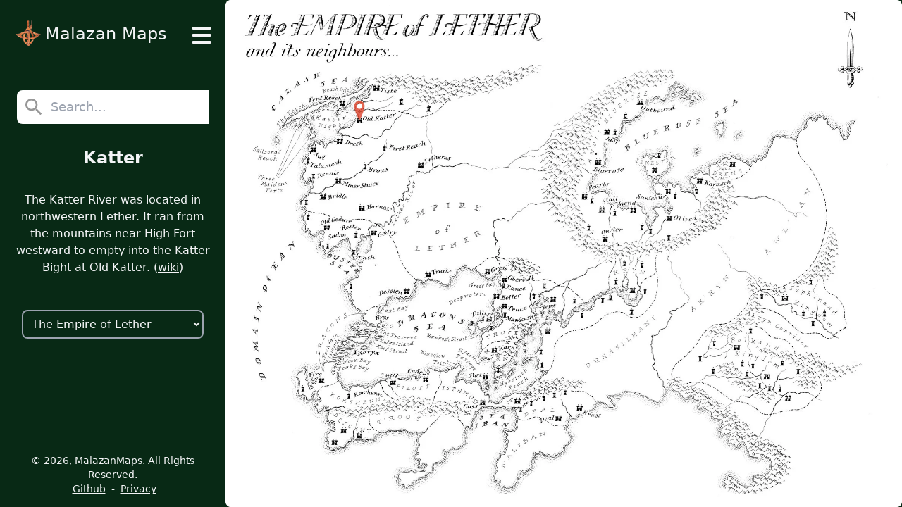

--- FILE ---
content_type: text/html
request_url: https://www.malazanmaps.com/city/katter/
body_size: 2171
content:
<!doctype html><html lang="en" class="h-full"><head><meta charset="UTF-8"><meta name="theme-color" content="#082915"><meta name="mobile-web-app-capable" content="yes"><meta name="apple-mobile-web-app-title" content="Malazan Maps"><meta name="apple-mobile-web-app-capable" content="yes"><meta name="apple-mobile-web-app-status-bar-style" content="default"><meta name="viewport" content="width=device-width,initial-scale=1"><meta name="full-screen" content="yes"><meta name="browsermode" content="application"><link rel="icon" href="/favicon.ico" sizes="any"><link rel="icon" type="image/png" sizes="32x32" href="/static/img/favicon-32x32.png"><link rel="apple-touch-icon" href="/static/img/apple-touch-icon.png"><link rel="canonical" href="https://www.malazanmaps.com/city/katter/"><title>Katter | Malazan Maps</title><meta name="description" content="The Katter River was located in northwestern Lether.  It ran from the mountains near High Fort westward to empty into the Katter Bight at Old Katter. "><link rel="stylesheet" type="text/css" href="/static/css/main-dist.css?v=1767560080690" media="screen"><link rel="manifest" href="/manifest.json?v=1767560080690"><script async src="/static/js/main.js?v=1767560080690"></script></head><body class="h-full bg-primary text-gray-100 text-lg caret-transparent font-sans"><div class="flex flex-col items-center min-h-full overflow-hidden"><div class="flex flex-col flex-1 w-full bg-primary lg:flex-row"><div class="flex flex-col w-full items-center bg-primary lg:w-1/3 xl:w-1/4 lg:min-h-screen"><div class="w-full bg-primary flex justify-center"><div class="relative w-full flex flex-row justify-between items-center py-6"><a href="/" class="flex flex-row items-center ml-5 min-w-fit"><img src="/static/img/icon-64x64.png" alt="logo" class="w-10 h-10"><p class="px-1 py-2 text-2xl">Malazan Maps</p></a><label id="hamburger-label" class="flex flex-col justify-between w-7 h-6 cursor-pointer mt-1 mr-5"><input id="hamburger" type="checkbox" class="peer hidden"> <span class="transition ease-in-out duration-500 h-1 rounded-md bg-gray-100 w-full peer-checked:-rotate-45 peer-checked:mt-3"></span> <span class="transition ease-in-out duration-500 h-1 rounded-md bg-gray-100 w-full peer-checked:rotate-45 peer-checked:-mt-2"></span> <span class="transition ease-in-out duration-500 h-1 rounded-md bg-gray-100 w-full peer-checked:rotate-45 peer-checked:opacity-0"></span></label><div id="navbarItems" class="transition duration-500 ease-in-out w-full flex flex-col items-center bg-primary absolute top-full left-full pb-4 z-40"><a href="/" class="group w-full text-center my-4 px-4"><span class="transition duration-500 ease-in-out py-2 text-2xl border-b-2 border-transparent group-hover:border-gray-100 md:text-lg">Home</span> </a><a href="/maps/" class="group w-full text-center my-4 px-4"><span class="transition duration-500 ease-in-out py-2 text-2xl border-b-2 border-transparent group-hover:border-gray-100 md:text-lg">Maps</span> </a><a href="/books/" class="group w-full text-center my-4 px-4"><span class="transition duration-500 ease-in-out py-2 text-2xl border-b-2 border-transparent group-hover:border-gray-100 md:text-lg">Books</span> </a><a href="/continents/" class="group w-full text-center my-4 px-4"><span class="transition duration-500 ease-in-out py-2 text-2xl border-b-2 border-transparent group-hover:border-gray-100 md:text-lg">Continents</span></a></div></div></div><div class="w-[85%] my-8 lg:mb-8"><div id="search-wrapper" class="flex flex-col h-12 w-full relative"><div class="flex flex-row h-full z-30 bg-white rounded-lg"><img width="24" height="24" class="h-12 w-12 p-2 opacity-40" src="/static/img/search2.webp" alt="search icon" title="search icon"> <input spellcheck="false" autocomplete="off" autofocus id="search" type="text" class="w-5/6 text-gray-600 caret-current focus:outline-none" placeholder="Search..."></div><div id="search-results" class="hidden absolute w-full z-20 pt-11 pb-2 text-gray-800 bg-white left-0 top-0 rounded-t-2xl rounded-b-md shadow-md"></div></div></div><h1 class="mb-4 text-2xl font-bold text-center">Katter</h1><div class="w-full lg:my-4"><p class="text-center px-4 text-base">The Katter River was located in northwestern Lether. It ran from the mountains near High Fort westward to empty into the Katter Bight at Old Katter. (<a class="underline whitespace-nowrap hover:text-blue-500" target="_blank" rel="nofollow noopener" href="https://malazan.fandom.com/wiki/Katter">wiki</a>)</p></div><div class="flex flex-row flex-wrap justify-center px-2 py-8 w-full"><select id="map-selector" class="w-[85%] px-2 py-2 rounded-lg bg-primary text-gray-100 text-base border-2 border-gray-400 outline-none"><option class="bg-white text-gray-800 text-base">The Empire of Lether</option><option class="bg-white text-gray-800 text-base">Tiste Edur Lands and North Lether Frontier</option></select></div><div class="hidden mb-3 mt-auto lg:block"><footer class="flex flex-col lg:flex-row items-center justify-center flex-wrap w-full bg-primary py-1 px-6 text-center mt-auto text-sm"><p>&copy; 2026, MalazanMaps. All Rights Reserved.</p><div class="pl-1"><a href="https://github.com/JJMeijer/malazan-maps" target="_blank" class="px-1 underline whitespace-nowrap hover:text-blue-500">Github</a> - <a href="/privacy/" class="px-1 underline whitespace-nowrap hover:text-blue-500">Privacy</a></div></footer></div></div><div id="maps" class="flex justify-center items-center flex-1 w-full relative overflow-hidden bg-primary rounded-lg lg:w-2/3 xl:w-3/4 lg:max-h-screen lg:bg-white md:z-50"><div class="relative flex rounded-md bg-white p-4 cursor-grab origin-center transform scale-1 translate-x-0 translate-y-0" id="map-imagewrapper-0"><img src="/static/img/maps/the-empire-of-lether.webp" class="map-image object-contain lg:max-h-screen" alt="Map of The Empire of Lether"> <img src="/static/img/marker.webp" class="map-marker absolute opacity-0 w-5 h-5 sm:w-7 sm:h-7 object-contain" data-markerx="322" data-markery="304" alt=" marker"></div><div class="hidden relative flex rounded-md bg-white p-4 cursor-grab origin-center transform scale-1 translate-x-0 translate-y-0" id="map-imagewrapper-1"><img src="/static/img/maps/tiste-edur-lands-and-north-lether-frontier.webp" class="map-image object-contain lg:max-h-screen" alt="Map of Tiste Edur Lands and North Lether Frontier"> <img src="/static/img/marker.webp" class="map-marker absolute opacity-0 w-5 h-5 sm:w-7 sm:h-7 object-contain" data-markerx="603" data-markery="893" alt=" marker"></div><div class="hidden justify-center items-center bg-gray-800 opacity-80 absolute top-[5%] left-[90%] w-10 h-10 lg:w-16 lg:h-16 p-1 cursor-pointer rounded-full shadow-lg hover:bg-primary hover:opacity-100" id="reset-zoom-button"><img src="/static/img/reset-zoom.webp" class="object-contain w-3/4" alt="Reset Zoom Button" title="Reset Zoom Button"></div></div></div><div class="lg:hidden w-full"><footer class="flex flex-col lg:flex-row items-center justify-center flex-wrap w-full bg-primary py-1 px-6 text-center mt-auto text-sm"><p>&copy; 2026, MalazanMaps. All Rights Reserved.</p><div class="pl-1"><a href="https://github.com/JJMeijer/malazan-maps" target="_blank" class="px-1 underline whitespace-nowrap hover:text-blue-500">Github</a> - <a href="/privacy/" class="px-1 underline whitespace-nowrap hover:text-blue-500">Privacy</a></div></footer></div></div></body></html>

--- FILE ---
content_type: text/javascript
request_url: https://www.malazanmaps.com/static/js/main.js?v=1767560080690
body_size: 9333
content:
"use strict";(()=>{var ct=Object.defineProperty;var De=Object.getOwnPropertySymbols;var at=Object.prototype.hasOwnProperty,lt=Object.prototype.propertyIsEnumerable;var j=Math.pow,Pe=(t,e,s)=>e in t?ct(t,e,{enumerable:!0,configurable:!0,writable:!0,value:s}):t[e]=s,H=(t,e)=>{for(var s in e||(e={}))at.call(e,s)&&Pe(t,s,e[s]);if(De)for(var s of De(e))lt.call(e,s)&&Pe(t,s,e[s]);return t};var je=(t,e,s)=>new Promise((r,n)=>{var o=a=>{try{c(s.next(a))}catch(l){n(l)}},i=a=>{try{c(s.throw(a))}catch(l){n(l)}},c=a=>a.done?r(a.value):Promise.resolve(a.value).then(o,i);c((s=s.apply(t,e)).next())});var re=()=>{let t=[];window.addEventListener("error",e=>{let{filename:s,error:{message:r,stack:n,name:o}}=e,i=[s,r,o].join("");if(t.indexOf(i)===-1){t.push(i);let c=new URLSearchParams({name:o,message:r,stack:n});fetch(`/static/js/error.js?${c.toString()}`)}})};var ne=()=>{"serviceWorker"in navigator&&window.addEventListener("load",()=>{navigator.serviceWorker.register("/service-worker.js")})};function R(t){return Array.isArray?Array.isArray(t):Ue(t)==="[object Array]"}var ht=1/0;function ut(t){if(typeof t=="string")return t;let e=t+"";return e=="0"&&1/t==-ht?"-0":e}function dt(t){return t==null?"":ut(t)}function v(t){return typeof t=="string"}function Xe(t){return typeof t=="number"}function mt(t){return t===!0||t===!1||ft(t)&&Ue(t)=="[object Boolean]"}function Ge(t){return typeof t=="object"}function ft(t){return Ge(t)&&t!==null}function x(t){return t!=null}function oe(t){return!t.trim().length}function Ue(t){return t==null?t===void 0?"[object Undefined]":"[object Null]":Object.prototype.toString.call(t)}var pt="Incorrect 'index' type",gt=t=>`Invalid value for key ${t}`,Et=t=>`Pattern length exceeds max of ${t}.`,Lt=t=>`Missing ${t} property in key`,wt=t=>`Property 'weight' in key '${t}' must be a positive integer`,Be=Object.prototype.hasOwnProperty,ie=class{constructor(e){this._keys=[],this._keyMap={};let s=0;e.forEach(r=>{let n=ze(r);s+=n.weight,this._keys.push(n),this._keyMap[n.id]=n,s+=n.weight}),this._keys.forEach(r=>{r.weight/=s})}get(e){return this._keyMap[e]}keys(){return this._keys}toJSON(){return JSON.stringify(this._keys)}};function ze(t){let e=null,s=null,r=null,n=1,o=null;if(v(t)||R(t))r=t,e=We(t),s=ce(t);else{if(!Be.call(t,"name"))throw new Error(Lt("name"));let i=t.name;if(r=i,Be.call(t,"weight")&&(n=t.weight,n<=0))throw new Error(wt(i));e=We(i),s=ce(i),o=t.getFn}return{path:e,id:s,weight:n,src:r,getFn:o}}function We(t){return R(t)?t:t.split(".")}function ce(t){return R(t)?t.join("."):t}function Mt(t,e){let s=[],r=!1,n=(o,i,c)=>{if(!!x(o))if(!i[c])s.push(o);else{let a=i[c],l=o[a];if(!x(l))return;if(c===i.length-1&&(v(l)||Xe(l)||mt(l)))s.push(dt(l));else if(R(l)){r=!0;for(let h=0,u=l.length;h<u;h+=1)n(l[h],i,c+1)}else i.length&&n(l,i,c+1)}};return n(t,v(e)?e.split("."):e,0),r?s:s[0]}var xt={includeMatches:!1,findAllMatches:!1,minMatchCharLength:1},yt={isCaseSensitive:!1,includeScore:!1,keys:[],shouldSort:!0,sortFn:(t,e)=>t.score===e.score?t.idx<e.idx?-1:1:t.score<e.score?-1:1},vt={location:0,threshold:.6,distance:100},It={useExtendedSearch:!1,getFn:Mt,ignoreLocation:!1,ignoreFieldNorm:!1,fieldNormWeight:1},d=H(H(H(H({},yt),xt),vt),It),bt=/[^ ]+/g;function Rt(t=1,e=3){let s=new Map,r=Math.pow(10,e);return{get(n){let o=n.match(bt).length;if(s.has(o))return s.get(o);let i=1/Math.pow(o,.5*t),c=parseFloat(Math.round(i*r)/r);return s.set(o,c),c},clear(){s.clear()}}}var B=class{constructor({getFn:e=d.getFn,fieldNormWeight:s=d.fieldNormWeight}={}){this.norm=Rt(s,3),this.getFn=e,this.isCreated=!1,this.setIndexRecords()}setSources(e=[]){this.docs=e}setIndexRecords(e=[]){this.records=e}setKeys(e=[]){this.keys=e,this._keysMap={},e.forEach((s,r)=>{this._keysMap[s.id]=r})}create(){this.isCreated||!this.docs.length||(this.isCreated=!0,v(this.docs[0])?this.docs.forEach((e,s)=>{this._addString(e,s)}):this.docs.forEach((e,s)=>{this._addObject(e,s)}),this.norm.clear())}add(e){let s=this.size();v(e)?this._addString(e,s):this._addObject(e,s)}removeAt(e){this.records.splice(e,1);for(let s=e,r=this.size();s<r;s+=1)this.records[s].i-=1}getValueForItemAtKeyId(e,s){return e[this._keysMap[s]]}size(){return this.records.length}_addString(e,s){if(!x(e)||oe(e))return;let r={v:e,i:s,n:this.norm.get(e)};this.records.push(r)}_addObject(e,s){let r={i:s,$:{}};this.keys.forEach((n,o)=>{let i=n.getFn?n.getFn(e):this.getFn(e,n.path);if(!!x(i)){if(R(i)){let c=[],a=[{nestedArrIndex:-1,value:i}];for(;a.length;){let{nestedArrIndex:l,value:h}=a.pop();if(!!x(h))if(v(h)&&!oe(h)){let u={v:h,i:l,n:this.norm.get(h)};c.push(u)}else R(h)&&h.forEach((u,m)=>{a.push({nestedArrIndex:m,value:u})})}r.$[o]=c}else if(v(i)&&!oe(i)){let c={v:i,n:this.norm.get(i)};r.$[o]=c}}}),this.records.push(r)}toJSON(){return{keys:this.keys,records:this.records}}};function Ze(t,e,{getFn:s=d.getFn,fieldNormWeight:r=d.fieldNormWeight}={}){let n=new B({getFn:s,fieldNormWeight:r});return n.setKeys(t.map(ze)),n.setSources(e),n.create(),n}function St(t,{getFn:e=d.getFn,fieldNormWeight:s=d.fieldNormWeight}={}){let{keys:r,records:n}=t,o=new B({getFn:e,fieldNormWeight:s});return o.setKeys(r),o.setIndexRecords(n),o}function U(t,{errors:e=0,currentLocation:s=0,expectedLocation:r=0,distance:n=d.distance,ignoreLocation:o=d.ignoreLocation}={}){let i=e/t.length;if(o)return i;let c=Math.abs(r-s);return n?i+c/n:c?1:i}function Tt(t=[],e=d.minMatchCharLength){let s=[],r=-1,n=-1,o=0;for(let i=t.length;o<i;o+=1){let c=t[o];c&&r===-1?r=o:!c&&r!==-1&&(n=o-1,n-r+1>=e&&s.push([r,n]),r=-1)}return t[o-1]&&o-r>=e&&s.push([r,o-1]),s}var $=32;function At(t,e,s,{location:r=d.location,distance:n=d.distance,threshold:o=d.threshold,findAllMatches:i=d.findAllMatches,minMatchCharLength:c=d.minMatchCharLength,includeMatches:a=d.includeMatches,ignoreLocation:l=d.ignoreLocation}={}){if(e.length>$)throw new Error(Et($));let h=e.length,u=t.length,m=Math.max(0,Math.min(r,u)),p=o,f=m,g=c>1||a,w=g?Array(u):[],M;for(;(M=t.indexOf(e,f))>-1;){let E=U(e,{currentLocation:M,expectedLocation:m,distance:n,ignoreLocation:l});if(p=Math.min(E,p),f=M+h,g){let A=0;for(;A<h;)w[M+A]=1,A+=1}}f=-1;let T=[],b=1,F=h+u,X=1<<h-1;for(let E=0;E<h;E+=1){let A=0,_=F;for(;A<_;)U(e,{errors:E,currentLocation:m+_,expectedLocation:m,distance:n,ignoreLocation:l})<=p?A=_:F=_,_=Math.floor((F-A)/2+A);F=_;let Oe=Math.max(1,m-_+1),se=i?u:Math.min(m+_,u)+h,C=Array(se+2);C[se+1]=(1<<E)-1;for(let y=se;y>=Oe;y-=1){let G=y-1,Ce=s[t.charAt(G)];if(g&&(w[G]=+!!Ce),C[y]=(C[y+1]<<1|1)&Ce,E&&(C[y]|=(T[y+1]|T[y])<<1|1|T[y+1]),C[y]&X&&(b=U(e,{errors:E,currentLocation:G,expectedLocation:m,distance:n,ignoreLocation:l}),b<=p)){if(p=b,f=G,f<=m)break;Oe=Math.max(1,2*m-f)}}if(U(e,{errors:E+1,currentLocation:m,expectedLocation:m,distance:n,ignoreLocation:l})>p)break;T=C}let O={isMatch:f>=0,score:Math.max(.001,b)};if(g){let E=Tt(w,c);E.length?a&&(O.indices=E):O.isMatch=!1}return O}function _t(t){let e={};for(let s=0,r=t.length;s<r;s+=1){let n=t.charAt(s);e[n]=(e[n]||0)|1<<r-s-1}return e}var z=class{constructor(e,{location:s=d.location,threshold:r=d.threshold,distance:n=d.distance,includeMatches:o=d.includeMatches,findAllMatches:i=d.findAllMatches,minMatchCharLength:c=d.minMatchCharLength,isCaseSensitive:a=d.isCaseSensitive,ignoreLocation:l=d.ignoreLocation}={}){if(this.options={location:s,threshold:r,distance:n,includeMatches:o,findAllMatches:i,minMatchCharLength:c,isCaseSensitive:a,ignoreLocation:l},this.pattern=a?e:e.toLowerCase(),this.chunks=[],!this.pattern.length)return;let h=(m,p)=>{this.chunks.push({pattern:m,alphabet:_t(m),startIndex:p})},u=this.pattern.length;if(u>$){let m=0,p=u%$,f=u-p;for(;m<f;)h(this.pattern.substr(m,$),m),m+=$;if(p){let g=u-$;h(this.pattern.substr(g),g)}}else h(this.pattern,0)}searchIn(e){let{isCaseSensitive:s,includeMatches:r}=this.options;if(s||(e=e.toLowerCase()),this.pattern===e){let f={isMatch:!0,score:0};return r&&(f.indices=[[0,e.length-1]]),f}let{location:n,distance:o,threshold:i,findAllMatches:c,minMatchCharLength:a,ignoreLocation:l}=this.options,h=[],u=0,m=!1;this.chunks.forEach(({pattern:f,alphabet:g,startIndex:w})=>{let{isMatch:M,score:T,indices:b}=At(e,f,g,{location:n+w,distance:o,threshold:i,findAllMatches:c,minMatchCharLength:a,includeMatches:r,ignoreLocation:l});M&&(m=!0),u+=T,M&&b&&(h=[...h,...b])});let p={isMatch:m,score:m?u/this.chunks.length:1};return m&&r&&(p.indices=h),p}},I=class{constructor(e){this.pattern=e}static isMultiMatch(e){return Ve(e,this.multiRegex)}static isSingleMatch(e){return Ve(e,this.singleRegex)}search(){}};function Ve(t,e){let s=t.match(e);return s?s[1]:null}var ae=class extends I{constructor(e){super(e)}static get type(){return"exact"}static get multiRegex(){return/^="(.*)"$/}static get singleRegex(){return/^=(.*)$/}search(e){let s=e===this.pattern;return{isMatch:s,score:s?0:1,indices:[0,this.pattern.length-1]}}},le=class extends I{constructor(e){super(e)}static get type(){return"inverse-exact"}static get multiRegex(){return/^!"(.*)"$/}static get singleRegex(){return/^!(.*)$/}search(e){let r=e.indexOf(this.pattern)===-1;return{isMatch:r,score:r?0:1,indices:[0,e.length-1]}}},he=class extends I{constructor(e){super(e)}static get type(){return"prefix-exact"}static get multiRegex(){return/^\^"(.*)"$/}static get singleRegex(){return/^\^(.*)$/}search(e){let s=e.startsWith(this.pattern);return{isMatch:s,score:s?0:1,indices:[0,this.pattern.length-1]}}},ue=class extends I{constructor(e){super(e)}static get type(){return"inverse-prefix-exact"}static get multiRegex(){return/^!\^"(.*)"$/}static get singleRegex(){return/^!\^(.*)$/}search(e){let s=!e.startsWith(this.pattern);return{isMatch:s,score:s?0:1,indices:[0,e.length-1]}}},de=class extends I{constructor(e){super(e)}static get type(){return"suffix-exact"}static get multiRegex(){return/^"(.*)"\$$/}static get singleRegex(){return/^(.*)\$$/}search(e){let s=e.endsWith(this.pattern);return{isMatch:s,score:s?0:1,indices:[e.length-this.pattern.length,e.length-1]}}},me=class extends I{constructor(e){super(e)}static get type(){return"inverse-suffix-exact"}static get multiRegex(){return/^!"(.*)"\$$/}static get singleRegex(){return/^!(.*)\$$/}search(e){let s=!e.endsWith(this.pattern);return{isMatch:s,score:s?0:1,indices:[0,e.length-1]}}},Z=class extends I{constructor(e,{location:s=d.location,threshold:r=d.threshold,distance:n=d.distance,includeMatches:o=d.includeMatches,findAllMatches:i=d.findAllMatches,minMatchCharLength:c=d.minMatchCharLength,isCaseSensitive:a=d.isCaseSensitive,ignoreLocation:l=d.ignoreLocation}={}){super(e),this._bitapSearch=new z(e,{location:s,threshold:r,distance:n,includeMatches:o,findAllMatches:i,minMatchCharLength:c,isCaseSensitive:a,ignoreLocation:l})}static get type(){return"fuzzy"}static get multiRegex(){return/^"(.*)"$/}static get singleRegex(){return/^(.*)$/}search(e){return this._bitapSearch.searchIn(e)}},Q=class extends I{constructor(e){super(e)}static get type(){return"include"}static get multiRegex(){return/^'"(.*)"$/}static get singleRegex(){return/^'(.*)$/}search(e){let s=0,r,n=[],o=this.pattern.length;for(;(r=e.indexOf(this.pattern,s))>-1;)s=r+o,n.push([r,s-1]);let i=!!n.length;return{isMatch:i,score:i?0:1,indices:n}}},fe=[ae,Q,he,ue,me,de,le,Z],Ke=fe.length,kt=/ +(?=(?:[^\"]*\"[^\"]*\")*[^\"]*$)/,Ht="|";function $t(t,e={}){return t.split(Ht).map(s=>{let r=s.trim().split(kt).filter(o=>o&&!!o.trim()),n=[];for(let o=0,i=r.length;o<i;o+=1){let c=r[o],a=!1,l=-1;for(;!a&&++l<Ke;){let h=fe[l],u=h.isMultiMatch(c);u&&(n.push(new h(u,e)),a=!0)}if(!a)for(l=-1;++l<Ke;){let h=fe[l],u=h.isSingleMatch(c);if(u){n.push(new h(u,e));break}}}return n})}var Nt=new Set([Z.type,Q.type]),pe=class{constructor(e,{isCaseSensitive:s=d.isCaseSensitive,includeMatches:r=d.includeMatches,minMatchCharLength:n=d.minMatchCharLength,ignoreLocation:o=d.ignoreLocation,findAllMatches:i=d.findAllMatches,location:c=d.location,threshold:a=d.threshold,distance:l=d.distance}={}){this.query=null,this.options={isCaseSensitive:s,includeMatches:r,minMatchCharLength:n,findAllMatches:i,ignoreLocation:o,location:c,threshold:a,distance:l},this.pattern=s?e:e.toLowerCase(),this.query=$t(this.pattern,this.options)}static condition(e,s){return s.useExtendedSearch}searchIn(e){let s=this.query;if(!s)return{isMatch:!1,score:1};let{includeMatches:r,isCaseSensitive:n}=this.options;e=n?e:e.toLowerCase();let o=0,i=[],c=0;for(let a=0,l=s.length;a<l;a+=1){let h=s[a];i.length=0,o=0;for(let u=0,m=h.length;u<m;u+=1){let p=h[u],{isMatch:f,indices:g,score:w}=p.search(e);if(f){if(o+=1,c+=w,r){let M=p.constructor.type;Nt.has(M)?i=[...i,...g]:i.push(g)}}else{c=0,o=0,i.length=0;break}}if(o){let u={isMatch:!0,score:c/o};return r&&(u.indices=i),u}}return{isMatch:!1,score:1}}},ge=[];function Ft(...t){ge.push(...t)}function Ee(t,e){for(let s=0,r=ge.length;s<r;s+=1){let n=ge[s];if(n.condition(t,e))return new n(t,e)}return new z(t,e)}var J={AND:"$and",OR:"$or"},Le={PATH:"$path",PATTERN:"$val"},we=t=>!!(t[J.AND]||t[J.OR]),Ot=t=>!!t[Le.PATH],Ct=t=>!R(t)&&Ge(t)&&!we(t),Ye=t=>({[J.AND]:Object.keys(t).map(e=>({[e]:t[e]}))});function Qe(t,e,{auto:s=!0}={}){let r=n=>{let o=Object.keys(n),i=Ot(n);if(!i&&o.length>1&&!we(n))return r(Ye(n));if(Ct(n)){let a=i?n[Le.PATH]:o[0],l=i?n[Le.PATTERN]:n[a];if(!v(l))throw new Error(gt(a));let h={keyId:ce(a),pattern:l};return s&&(h.searcher=Ee(l,e)),h}let c={children:[],operator:o[0]};return o.forEach(a=>{let l=n[a];R(l)&&l.forEach(h=>{c.children.push(r(h))})}),c};return we(t)||(t=Ye(t)),r(t)}function Dt(t,{ignoreFieldNorm:e=d.ignoreFieldNorm}){t.forEach(s=>{let r=1;s.matches.forEach(({key:n,norm:o,score:i})=>{let c=n?n.weight:null;r*=Math.pow(i===0&&c?Number.EPSILON:i,(c||1)*(e?1:o))}),s.score=r})}function Pt(t,e){let s=t.matches;e.matches=[],x(s)&&s.forEach(r=>{if(!x(r.indices)||!r.indices.length)return;let{indices:n,value:o}=r,i={indices:n,value:o};r.key&&(i.key=r.key.src),r.idx>-1&&(i.refIndex=r.idx),e.matches.push(i)})}function jt(t,e){e.score=t.score}function Bt(t,e,{includeMatches:s=d.includeMatches,includeScore:r=d.includeScore}={}){let n=[];return s&&n.push(Pt),r&&n.push(jt),t.map(o=>{let{idx:i}=o,c={item:e[i],refIndex:i};return n.length&&n.forEach(a=>{a(o,c)}),c})}var S=class{constructor(e,s={},r){this.options=H(H({},d),s),this.options.useExtendedSearch,this._keyStore=new ie(this.options.keys),this.setCollection(e,r)}setCollection(e,s){if(this._docs=e,s&&!(s instanceof B))throw new Error(pt);this._myIndex=s||Ze(this.options.keys,this._docs,{getFn:this.options.getFn,fieldNormWeight:this.options.fieldNormWeight})}add(e){!x(e)||(this._docs.push(e),this._myIndex.add(e))}remove(e=()=>!1){let s=[];for(let r=0,n=this._docs.length;r<n;r+=1){let o=this._docs[r];e(o,r)&&(this.removeAt(r),r-=1,n-=1,s.push(o))}return s}removeAt(e){this._docs.splice(e,1),this._myIndex.removeAt(e)}getIndex(){return this._myIndex}search(e,{limit:s=-1}={}){let{includeMatches:r,includeScore:n,shouldSort:o,sortFn:i,ignoreFieldNorm:c}=this.options,a=v(e)?v(this._docs[0])?this._searchStringList(e):this._searchObjectList(e):this._searchLogical(e);return Dt(a,{ignoreFieldNorm:c}),o&&a.sort(i),Xe(s)&&s>-1&&(a=a.slice(0,s)),Bt(a,this._docs,{includeMatches:r,includeScore:n})}_searchStringList(e){let s=Ee(e,this.options),{records:r}=this._myIndex,n=[];return r.forEach(({v:o,i,n:c})=>{if(!x(o))return;let{isMatch:a,score:l,indices:h}=s.searchIn(o);a&&n.push({item:o,idx:i,matches:[{score:l,value:o,norm:c,indices:h}]})}),n}_searchLogical(e){let s=Qe(e,this.options),r=(c,a,l)=>{if(!c.children){let{keyId:u,searcher:m}=c,p=this._findMatches({key:this._keyStore.get(u),value:this._myIndex.getValueForItemAtKeyId(a,u),searcher:m});return p&&p.length?[{idx:l,item:a,matches:p}]:[]}let h=[];for(let u=0,m=c.children.length;u<m;u+=1){let p=c.children[u],f=r(p,a,l);if(f.length)h.push(...f);else if(c.operator===J.AND)return[]}return h},n=this._myIndex.records,o={},i=[];return n.forEach(({$:c,i:a})=>{if(x(c)){let l=r(s,c,a);l.length&&(o[a]||(o[a]={idx:a,item:c,matches:[]},i.push(o[a])),l.forEach(({matches:h})=>{o[a].matches.push(...h)}))}}),i}_searchObjectList(e){let s=Ee(e,this.options),{keys:r,records:n}=this._myIndex,o=[];return n.forEach(({$:i,i:c})=>{if(!x(i))return;let a=[];r.forEach((l,h)=>{a.push(...this._findMatches({key:l,value:i[h],searcher:s}))}),a.length&&o.push({idx:c,item:i,matches:a})}),o}_findMatches({key:e,value:s,searcher:r}){if(!x(s))return[];let n=[];if(R(s))s.forEach(({v:o,i,n:c})=>{if(!x(o))return;let{isMatch:a,score:l,indices:h}=r.searchIn(o);a&&n.push({score:l,key:e,value:o,idx:i,norm:c,indices:h})});else{let{v:o,n:i}=s,{isMatch:c,score:a,indices:l}=r.searchIn(o);c&&n.push({score:a,key:e,value:o,norm:i,indices:l})}return n}};S.version="6.6.2";S.createIndex=Ze;S.parseIndex=St;S.config=d;S.parseQuery=Qe;Ft(pe);var L=t=>{let e=document.getElementById(t);if(!(e instanceof HTMLElement))throw new Error("Element is unexpectedly missing");return e};var ee=()=>{L("search-results").classList.remove("hidden")},D=()=>{L("search-results").classList.add("hidden")},W=()=>{let t=L("search-results");t.innerHTML=""},Me=()=>{L("search-results").insertAdjacentHTML("beforeend",'<div class="p-2 w-full"><p>No Results</p></div>')},Wt=(t,e)=>{let s="",r=0;return e.forEach(([n,o],i)=>{s+=t.substring(r,n),r=o+1,s+=`<span class="text-gray-800 font-bold">${t.substring(n,o+1)}</span>`,i===e.length-1&&(s+=t.substring(o+1,t.length))}),s},xe=(t,e)=>{let{name:s,slug:r,type:n}=t,o=`/${n}/${r}/`,i="flex flex-col p-2 hover:bg-gray-300 cursor-pointer focus-visible:bg-gray-200 focus-visible:text-gray-800",c=`<p class="w-3/4">${Wt(s,e)}</p>`,a=`<p class="w-1/4 opacity-50 text-right">${n}</p>`,l=`<div class="flex flex-row">${c}${a}</div>`;return`<a href="${o}" tabindex="0" class="${i}">${l}</a>`},ye=t=>{L("search-results").insertAdjacentHTML("beforeend",t)},ve="focussed-result",q=[ve,"bg-gray-200","text-gray-800"],V=()=>{let{children:t}=L("search-results");if(t.length===0)return-1;for(let e=0;e<t.length;e++)if(t[e]&&t[e].classList.contains(ve))return e;throw new Error("Focussed Result index is missing")},Ie=()=>{let{children:t}=L("search-results");for(let e=0;e<t.length;e++)if(t[e]){let s=t[e];if(s.classList.contains(ve)){let r=s.getAttribute("href");if(typeof r=="string")return r}}throw new Error("Focussed Result href is missing")},K=t=>{let{children:{[t]:e}}=L("search-results");e&&e.classList.remove(...q)},P=t=>{let{children:e}=L("search-results"),s=e.length-1;if(t>s){e[0].classList.add(...q);return}if(t<0){e[s].classList.add(...q);return}e[t].classList.add(...q)},be=()=>{let t=L("search");t.value="",t.focus()};var Je=t=>{let{naturalHeight:e,naturalWidth:s}=t;return{naturalHeight:e,naturalWidth:s}},Y=t=>{let{width:e,height:s,top:r,left:n}=t.getBoundingClientRect();return{width:e,height:s,top:r,left:n}},qe=t=>{let e=parseInt(window.getComputedStyle(t).getPropertyValue("padding-left").replace("px","")),s=parseInt(window.getComputedStyle(t).getPropertyValue("padding-top").replace("px","")),r=parseInt(window.getComputedStyle(t).getPropertyValue("padding-top").replace("px","")),n=parseInt(window.getComputedStyle(t).getPropertyValue("padding-top").replace("px",""));return{leftPadding:e,rightPadding:s,topPadding:r,bottomPadding:n}};var Re=t=>{let e=t.split("-").slice(-1);if(e[0])return e[0];throw new Error("Map ID not found")};var N=()=>{if(document.querySelectorAll(".map-marker").length===0)return;let t=document.querySelector('[id^="map-imagewrapper-"]:not(.hidden)');if(!(t instanceof HTMLDivElement))throw new Error("Imagewrapper element is missing");let e=Re(t.id);Vt(e)},Vt=t=>{let e=document.getElementById(`map-imagewrapper-${t}`);if(!(e instanceof HTMLDivElement))throw new Error(`Imagewrapper for mapId ${t} is missing`);let s=e.querySelector(".map-image"),r=e.querySelector(".map-marker");if(!(s instanceof HTMLImageElement))throw new Error(`Image for mapId ${t} is missing`);if(!(r instanceof HTMLImageElement))throw new Error(`Marker icon for mapId ${t} is missing`);let n=Je(s),o=Y(s),i=Y(r),{leftPadding:c,topPadding:a}=qe(e),{markerx:l,markery:h}=r.dataset;if(!l||!h)throw new Error("Marker coordinates not provided");let u=Math.round(parseInt(l)*o.width/n.naturalWidth-i.width/2)+c,m=Math.round(parseInt(h)*o.height/n.naturalHeight-i.height)+a;r.style.top=`${m}px`,r.style.left=`${u}px`,r.classList.replace("opacity-0","opacity-80")};var k=()=>{let t=document.querySelector('[id^="map-imagewrapper-"]:not(.hidden)');if(!(t instanceof HTMLDivElement))throw new Error("Imagewrapper element is missing");let{top:e,left:s}=Y(t);t.style.transformOrigin=`${-s}px ${-e}px`};var tt=new S([],{includeMatches:!0,keys:[{name:"name",weight:.7},{name:"type",weight:.3}]});je(void 0,null,function*(){let e=yield(yield fetch("/data.json")).json();tt.setCollection(e)});var et="",te=t=>{let{value:e}=t.target;if(e===et&&t.type=="input")return;if(et=e,W(),e.length===0){D();return}let s=tt.search(e).slice(0,9);if(s.length===0){Me(),ee();return}let r=s.map(n=>{let{item:o,matches:i}=n;if(!i||!i[0])throw new Error("Matching indices missing in fuse result object");let c=i[0].indices;return xe(o,c)}).join("");ye(r),ee(),P(0)};var Se=t=>{let{key:e}=t;if(e==="ArrowDown"){t.preventDefault();let s=V();if(s===-1)return;K(s),P(s+1)}if(e==="ArrowUp"){t.preventDefault();let s=V();if(s===-1)return;K(s),P(s-1)}if(e==="Enter"){t.preventDefault();let s=Ie();window.location.href=s}if(e==="Tab"){let s=V();if(s===-1)return;K(s)}e==="Escape"&&(be(),W())};var Te=t=>{let{relatedTarget:e}=t;if(e===null){D();return}if(e instanceof HTMLElement&&!e.matches("#search-wrapper *")){D();return}};var st=(t,e,s)=>Math.min(Math.max(t,e),s),rt=()=>{let t=document.getElementById("reset-zoom-button");if(!t)throw new Error("Reset button is missing");t.classList.add("flex"),t.classList.remove("hidden")},Kt=()=>{let t=document.getElementById("reset-zoom-button");if(!t)throw new Error("Reset button is missing");t.classList.add("hidden"),t.classList.remove("flex")},Ae=()=>{document.querySelectorAll("[id^=map-imagewrapper-]").forEach(e=>{if(!(e instanceof HTMLDivElement))throw new Error("element with `map-imagewrapper-` id is not a div element");let s=!1,r=!1,n=1,o=0,i=0,c=0,a=0,l=()=>{e.style.transform=`translate(${o}px, ${i}px) scale(${n})`},h=(f,g)=>Math.hypot(f.pageX-g.pageX,f.pageY-g.pageY);e.onmousedown=f=>{f.preventDefault();let{clientX:g,clientY:w,buttons:M}=f;M!==1&&M!==4||(c=g-o,a=w-i,r=!0,e.style.cursor="grabbing")},e.onmouseup=()=>{r=!1,e.style.cursor="grab"},e.onmousemove=f=>{if(f.preventDefault(),!r)return;s||(rt(),s=!0);let{clientX:g,clientY:w}=f;o=g-c,i=w-a,l()},e.onwheel=f=>{f.preventDefault(),s||(rt(),s=!0);let{clientX:g,clientY:w,deltaY:M}=f,T=(g-o)/n,b=(w-i)/n,F=-M,X=6,O=1,E=1.2;F>0?n=st(n*E,1/j(E,O),j(E,X)):n=st(n/E,1/j(E,O),j(E,X)),o=g-T*n,i=w-b*n,l()};let u=()=>{r=!1,n=1,o=0,i=0,c=0,a=0,l(),Kt(),s=!1};window.addEventListener("resize",()=>{u(),k()}),document.querySelectorAll('input[name="map-selector"]').forEach(f=>{f.addEventListener("change",u)});let p=document.getElementById("reset-zoom-button");if(!p)throw new Error("Reset button is missing");p.addEventListener("click",u)})};var Yt=t=>{document.querySelectorAll("[id^=map-imagewrapper-]").forEach(n=>{n.classList.contains("hidden")||n.classList.add("hidden")});let s=document.getElementById(`map-imagewrapper-${t}`);if(!(s instanceof HTMLElement))throw new Error("Imagewrapper for selected map is missing");s.classList.remove("hidden");let r=s.querySelector(".map-image");if(!(r instanceof HTMLImageElement))throw new Error("Image for selected map is missing");r.complete?(k(),N()):r.addEventListener("load",()=>{k(),N()})},_e=()=>{let t=document.getElementById("map-selector");t instanceof HTMLSelectElement&&t.addEventListener("change",()=>{let{selectedIndex:e}=t;Yt(e)})};var ke=()=>{let t=document.getElementById("search");if(!(t instanceof HTMLElement))return;t.addEventListener("input",te),t.addEventListener("focus",te),t.addEventListener("keydown",Se),L("search-wrapper").addEventListener("focusout",Te)};var nt=()=>{k(),Ae(),_e(),N(),window.addEventListener("resize",()=>{N()})},He=()=>{let t=document.querySelector('[id^="map-imagewrapper-"]:not(.hidden) .map-image');if(t instanceof HTMLImageElement){if(t.complete){nt();return}t.addEventListener("load",()=>{nt()})}};var ot=()=>{L("navbarItems").classList.remove("-translate-x-full")},Xt=()=>{L("navbarItems").classList.add("-translate-x-full")},Gt=()=>{let t=L("hamburger");t.checked=!t.checked},$e=t=>{let{target:e}=t;e instanceof HTMLElement&&e.matches("#navbarItems *")||e instanceof HTMLElement&&e.matches("#hamburger-label, #hamburger-label *")||(Gt(),ot(),document.removeEventListener("click",$e))},Ne=()=>{L("hamburger").addEventListener("change",e=>{let{checked:s}=e.target;s?(Xt(),document.addEventListener("click",$e)):(ot(),document.removeEventListener("click",$e))})};var Fe=()=>{document.querySelectorAll("input.accordeon-checkbox").forEach(e=>{e.addEventListener("change",()=>{let s=e.closest(".accordeon-parent");if(!(s instanceof HTMLDivElement))throw new Error("accordeonParent is not an HTMLDivElement");let r=s.querySelector(".accordeon-content");if(!(r instanceof HTMLDivElement))throw new Error("accordeonContent is not an HTMLDivElement");e.checked?(r.classList.replace("max-h-0","max-h-full"),r.classList.replace("opacity-0","opacity-100")):(r.classList.replace("max-h-full","max-h-0"),r.classList.replace("opacity-100","opacity-0"))})})};var it=()=>{re(),ne(),ke(),He(),Ne(),Fe()};document.readyState!=="loading"?it():document.addEventListener("DOMContentLoaded",()=>{it()});})();
